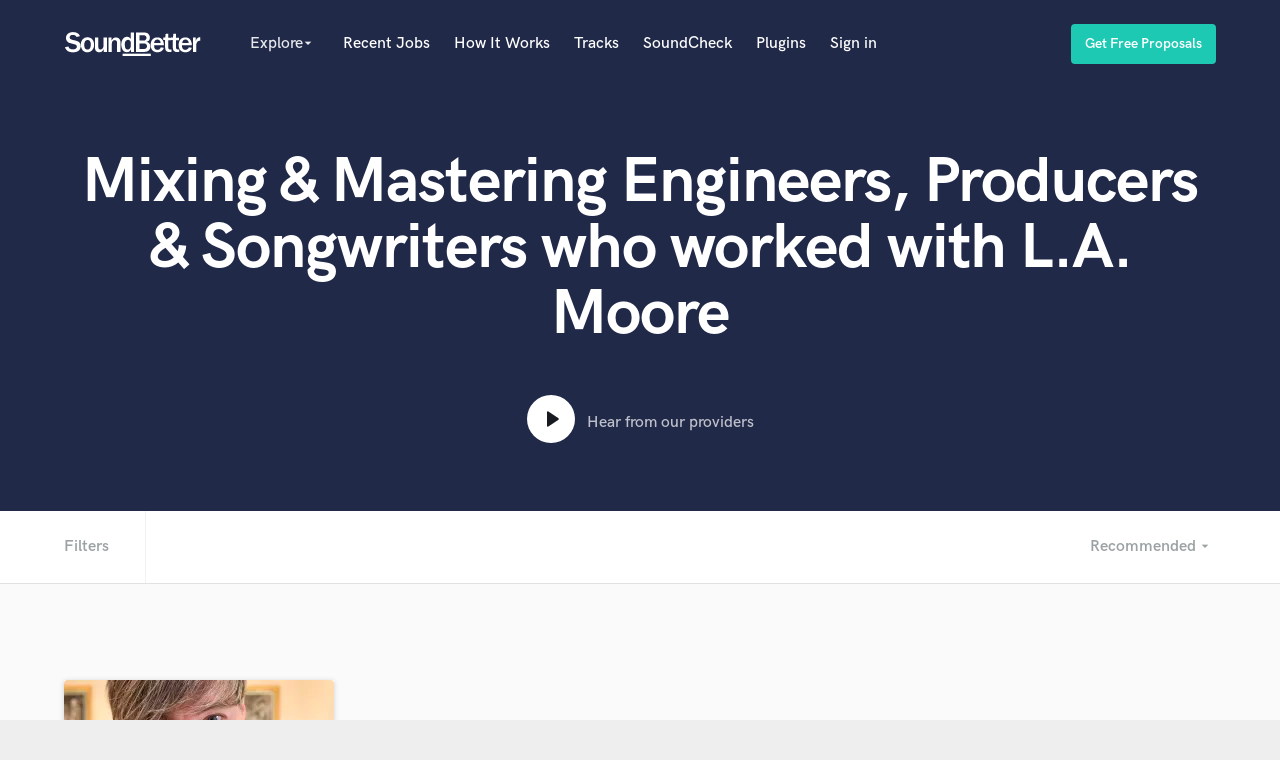

--- FILE ---
content_type: text/javascript
request_url: https://d2p6ecj15pyavq.cloudfront.net/assets/spotify-web-api-6d3bc2d4b6612ffd5d59e73090d0a903.js
body_size: 2214
content:
"use strict";var SpotifyWebApi=function(){var t="https://api.spotify.com/v1",e=null,i=null,n=function(t,e){return t.abort=e,t},o=function(t,e){var o;if(null!==i){var s=i.defer();t(function(t){s.resolve(t)},function(t){s.reject(t)}),o=s.promise}else window.Promise&&(o=new window.Promise(t));return o?new n(o,e):null},s=function(){var t=Array.prototype.slice.call(arguments),e=t[0],i=t.slice(1);return e=e||{},i.forEach(function(t){for(var i in t)t.hasOwnProperty(i)&&(e[i]=t[i])}),e},r=function(t,e){var i="";for(var n in e)if(e.hasOwnProperty(n)){var o=e[n];i+=encodeURIComponent(n)+"="+encodeURIComponent(o)+"&"}return i.length>0&&(i=i.substring(0,i.length-1),t=t+"?"+i),t},a=function(t,i){var n=new XMLHttpRequest,s=function(o,s){function a(t){o&&o(t),i&&i(null,t)}function l(){s&&s(n),i&&i(n,null)}var c=t.type||"GET";n.open(c,r(t.url,t.params)),e&&n.setRequestHeader("Authorization","Bearer "+e),n.onreadystatechange=function(){if(4===n.readyState){var t=null;try{t=n.responseText?JSON.parse(n.responseText):""}catch(e){console.error(e)}n.status>=200&&n.status<300?a(t):l()}},"GET"===c?n.send(null):n.send(t.postData?JSON.stringify(t.postData):null)};return i?(s(),null):o(s,function(){n.abort()})},l=function(t,e,i,n){var o={},r=null;"object"==typeof e?(o=e,r=i):"function"==typeof e&&(r=e);var l=t.type||"GET";return"GET"!==l&&t.postData&&!n?t.postData=s(t.postData,o):t.params=s(t.params,o),a(t,r)},c=function(){};return c.prototype={constructor:SpotifyWebApi},c.prototype.getGeneric=function(t,e){var i={url:t};return l(i,e)},c.prototype.getMe=function(e,i){var n={url:t+"/me"};return l(n,e,i)},c.prototype.getMySavedTracks=function(e,i){var n={url:t+"/me/tracks"};return l(n,e,i)},c.prototype.addToMySavedTracks=function(e,i,n){var o={url:t+"/me/tracks",type:"PUT",postData:e};return l(o,i,n)},c.prototype.removeFromMySavedTracks=function(e,i,n){var o={url:t+"/me/tracks",type:"DELETE",postData:e};return l(o,i,n)},c.prototype.containsMySavedTracks=function(e,i,n){var o={url:t+"/me/tracks/contains",params:{ids:e.join(",")}};return l(o,i,n)},c.prototype.getMySavedAlbums=function(e,i){var n={url:t+"/me/albums"};return l(n,e,i)},c.prototype.addToMySavedAlbums=function(e,i,n){var o={url:t+"/me/albums",type:"PUT",postData:e};return l(o,i,n)},c.prototype.removeFromMySavedAlbums=function(e,i,n){var o={url:t+"/me/albums",type:"DELETE",postData:e};return l(o,i,n)},c.prototype.containsMySavedAlbums=function(e,i,n){var o={url:t+"/me/albums/contains",params:{ids:e.join(",")}};return l(o,i,n)},c.prototype.getMyTopArtists=function(e,i){var n={url:t+"/me/top/artists"};return l(n,e,i)},c.prototype.getMyTopTracks=function(e,i){var n={url:t+"/me/top/tracks"};return l(n,e,i)},c.prototype.getMyRecentlyPlayedTracks=function(e,i){var n={url:t+"/me/player/recently-played"};return l(n,e,i)},c.prototype.followUsers=function(e,i){var n={url:t+"/me/following/",type:"PUT",params:{ids:e.join(","),type:"user"}};return l(n,i)},c.prototype.followArtists=function(e,i){var n={url:t+"/me/following/",type:"PUT",params:{ids:e.join(","),type:"artist"}};return l(n,i)},c.prototype.followPlaylist=function(e,i,n,o){var s={url:t+"/users/"+encodeURIComponent(e)+"/playlists/"+i+"/followers",type:"PUT",postData:{}};return l(s,n,o)},c.prototype.unfollowUsers=function(e,i){var n={url:t+"/me/following/",type:"DELETE",params:{ids:e.join(","),type:"user"}};return l(n,i)},c.prototype.unfollowArtists=function(e,i){var n={url:t+"/me/following/",type:"DELETE",params:{ids:e.join(","),type:"artist"}};return l(n,i)},c.prototype.unfollowPlaylist=function(e,i,n){var o={url:t+"/users/"+encodeURIComponent(e)+"/playlists/"+i+"/followers",type:"DELETE"};return l(o,n)},c.prototype.isFollowingUsers=function(e,i){var n={url:t+"/me/following/contains",type:"GET",params:{ids:e.join(","),type:"user"}};return l(n,i)},c.prototype.isFollowingArtists=function(e,i){var n={url:t+"/me/following/contains",type:"GET",params:{ids:e.join(","),type:"artist"}};return l(n,i)},c.prototype.areFollowingPlaylist=function(e,i,n,o){var s={url:t+"/users/"+encodeURIComponent(e)+"/playlists/"+i+"/followers/contains",type:"GET",params:{ids:n.join(",")}};return l(s,o)},c.prototype.getFollowedArtists=function(e,i){var n={url:t+"/me/following",type:"GET",params:{type:"artist"}};return l(n,e,i)},c.prototype.getUser=function(e,i,n){var o={url:t+"/users/"+encodeURIComponent(e)};return l(o,i,n)},c.prototype.getUserPlaylists=function(e,i,n){var o;return"string"==typeof e?o={url:t+"/users/"+encodeURIComponent(e)+"/playlists"}:(o={url:t+"/me/playlists"},n=i,i=e),l(o,i,n)},c.prototype.getPlaylist=function(e,i,n,o){var s={url:t+"/users/"+encodeURIComponent(e)+"/playlists/"+i};return l(s,n,o)},c.prototype.getPlaylistTracks=function(e,i,n,o){var s={url:t+"/users/"+encodeURIComponent(e)+"/playlists/"+i+"/tracks"};return l(s,n,o)},c.prototype.createPlaylist=function(e,i,n){var o={url:t+"/users/"+encodeURIComponent(e)+"/playlists",type:"POST",postData:i};return l(o,i,n)},c.prototype.changePlaylistDetails=function(e,i,n,o){var s={url:t+"/users/"+encodeURIComponent(e)+"/playlists/"+i,type:"PUT",postData:n};return l(s,n,o)},c.prototype.addTracksToPlaylist=function(e,i,n,o,s){var r={url:t+"/users/"+encodeURIComponent(e)+"/playlists/"+i+"/tracks",type:"POST",postData:{uris:n}};return l(r,o,s,!0)},c.prototype.replaceTracksInPlaylist=function(e,i,n,o){var s={url:t+"/users/"+encodeURIComponent(e)+"/playlists/"+i+"/tracks",type:"PUT",postData:{uris:n}};return l(s,{},o)},c.prototype.reorderTracksInPlaylist=function(e,i,n,o,s,r){var a={url:t+"/users/"+encodeURIComponent(e)+"/playlists/"+i+"/tracks",type:"PUT",postData:{range_start:n,insert_before:o}};return l(a,s,r)},c.prototype.removeTracksFromPlaylist=function(e,i,n,o){var s=n.map(function(t){return"string"==typeof t?{uri:t}:t}),r={url:t+"/users/"+encodeURIComponent(e)+"/playlists/"+i+"/tracks",type:"DELETE",postData:{tracks:s}};return l(r,{},o)},c.prototype.removeTracksFromPlaylistWithSnapshotId=function(e,i,n,o,s){var r=n.map(function(t){return"string"==typeof t?{uri:t}:t}),a={url:t+"/users/"+encodeURIComponent(e)+"/playlists/"+i+"/tracks",type:"DELETE",postData:{tracks:r,snapshot_id:o}};return l(a,{},s)},c.prototype.removeTracksFromPlaylistInPositions=function(e,i,n,o,s){var r={url:t+"/users/"+encodeURIComponent(e)+"/playlists/"+i+"/tracks",type:"DELETE",postData:{positions:n,snapshot_id:o}};return l(r,{},s)},c.prototype.getAlbum=function(e,i,n){var o={url:t+"/albums/"+e};return l(o,i,n)},c.prototype.getAlbumTracks=function(e,i,n){var o={url:t+"/albums/"+e+"/tracks"};return l(o,i,n)},c.prototype.getAlbums=function(e,i,n){var o={url:t+"/albums/",params:{ids:e.join(",")}};return l(o,i,n)},c.prototype.getTrack=function(e,i,n){var o={};return o.url=t+"/tracks/"+e,l(o,i,n)},c.prototype.getTracks=function(e,i,n){var o={url:t+"/tracks/",params:{ids:e.join(",")}};return l(o,i,n)},c.prototype.getArtist=function(e,i,n){var o={url:t+"/artists/"+e};return l(o,i,n)},c.prototype.getArtists=function(e,i,n){var o={url:t+"/artists/",params:{ids:e.join(",")}};return l(o,i,n)},c.prototype.getArtistAlbums=function(e,i,n){var o={url:t+"/artists/"+e+"/albums"};return l(o,i,n)},c.prototype.getArtistTopTracks=function(e,i,n,o){var s={url:t+"/artists/"+e+"/top-tracks",params:{country:i}};return l(s,n,o)},c.prototype.getArtistRelatedArtists=function(e,i,n){var o={url:t+"/artists/"+e+"/related-artists"};return l(o,i,n)},c.prototype.getFeaturedPlaylists=function(e,i){var n={url:t+"/browse/featured-playlists"};return l(n,e,i)},c.prototype.getNewReleases=function(e,i){var n={url:t+"/browse/new-releases"};return l(n,e,i)},c.prototype.getCategories=function(e,i){var n={url:t+"/browse/categories"};return l(n,e,i)},c.prototype.getCategory=function(e,i,n){var o={url:t+"/browse/categories/"+e};return l(o,i,n)},c.prototype.getCategoryPlaylists=function(e,i,n){var o={url:t+"/browse/categories/"+e+"/playlists"};return l(o,i,n)},c.prototype.search=function(e,i,n,o){var s={url:t+"/search/",params:{q:e,type:i.join(",")}};return l(s,n,o)},c.prototype.searchAlbums=function(t,e,i){return this.search(t,["album"],e,i)},c.prototype.searchArtists=function(t,e,i){return this.search(t,["artist"],e,i)},c.prototype.searchTracks=function(t,e,i){return this.search(t,["track"],e,i)},c.prototype.searchPlaylists=function(t,e,i){return this.search(t,["playlist"],e,i)},c.prototype.getAudioFeaturesForTrack=function(e,i){var n={};return n.url=t+"/audio-features/"+e,l(n,{},i)},c.prototype.getAudioFeaturesForTracks=function(e,i){var n={url:t+"/audio-features",params:{ids:e}};return l(n,{},i)},c.prototype.getAudioAnalysisForTrack=function(e,i){var n={};return n.url=t+"/audio-analysis/"+e,l(n,{},i)},c.prototype.getRecommendations=function(e,i){var n={url:t+"/recommendations"};return l(n,e,i)},c.prototype.getAvailableGenreSeeds=function(e){var i={url:t+"/recommendations/available-genre-seeds"};return l(i,{},e)},c.prototype.getMyDevices=function(e){var i={url:t+"/me/player/devices"};return l(i,{},e)},c.prototype.getMyCurrentPlaybackState=function(e,i){var n={url:t+"/me/player"};return l(n,e,i)},c.prototype.getMyCurrentPlayingTrack=function(e,i){var n={url:t+"/me/player/currently-playing"};return l(n,e,i)},c.prototype.transferMyPlayback=function(e,i,n){var o=i||{};o.device_ids=e;var s={type:"PUT",url:t+"/me/player",postData:o};return l(s,i,n)},c.prototype.play=function(e,i){var n="device_id"in e?{device_id:e.device_id}:null,o={};["context_uri","uris","offset"].forEach(function(t){t in e&&(o[t]=e[t])});var s={type:"PUT",url:t+"/me/player/play",params:n,postData:o},r="function"==typeof e?e:{};return l(s,r,i)},c.prototype.pause=function(e,i){var n="device_id"in e?{device_id:e.device_id}:null,o={type:"PUT",url:t+"/me/player/pause",params:n};return l(o,e,i)},c.prototype.skipToNext=function(e,i){var n="device_id"in e?{device_id:e.device_id}:null,o={type:"POST",url:t+"/me/player/next",params:n};return l(o,e,i)},c.prototype.skipToPrevious=function(e,i){var n="device_id"in e?{device_id:e.device_id}:null,o={type:"POST",url:t+"/me/player/previous",params:n};return l(o,e,i)},c.prototype.seek=function(e,i,n){var o={position_ms:e};"device_id"in i&&(o.device_id=i.device_id);var s={type:"PUT",url:t+"/me/player/seek",params:o};return l(s,i,n)},c.prototype.setRepeat=function(e,i,n){var o={state:e};"device_id"in i&&(o.device_id=i.device_id);var s={type:"PUT",url:t+"/me/player/repeat",params:o};return l(s,i,n)},c.prototype.setVolume=function(e,i,n){var o={volume_percent:e};"device_id"in i&&(o.device_id=i.device_id);var s={type:"PUT",url:t+"/me/player/volume",params:o};return l(s,i,n)},c.prototype.setShuffle=function(e,i,n){var o={state:e};"device_id"in i&&(o.device_id=i.device_id);var s={type:"PUT",url:t+"/me/player/shuffle",params:o};return l(s,i,n)},c.prototype.getAccessToken=function(){return e},c.prototype.setAccessToken=function(t){e=t},c.prototype.setPromiseImplementation=function(t){var e=!1;try{var n=new t(function(t){t()});"function"==typeof n.then&&"function"==typeof n["catch"]&&(e=!0)}catch(o){console.error(o)}if(!e)throw new Error("Unsupported implementation of Promises/A+");i=t},c}();"object"==typeof module&&"object"==typeof module.exports&&(module.exports=SpotifyWebApi);